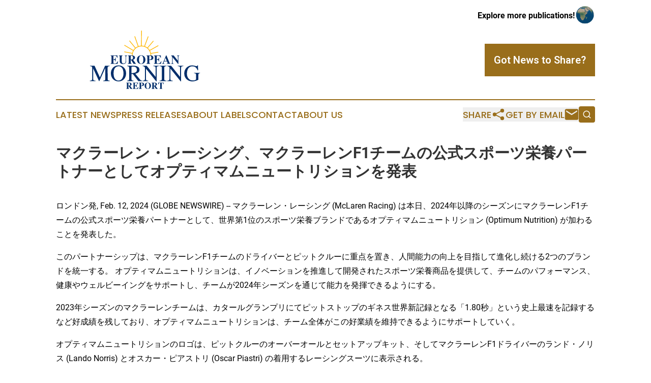

--- FILE ---
content_type: text/html;charset=utf-8
request_url: https://www.europeanmorning.com/article/687957013-f1
body_size: 9613
content:
<!DOCTYPE html>
<html lang="en">
<head>
  <title>マクラーレン・レーシング、マクラーレンF1チームの公式スポーツ栄養パートナーとしてオプティマムニュートリションを発表 | European Morning Report</title>
  <meta charset="utf-8">
  <meta name="viewport" content="width=device-width, initial-scale=1">
    <meta name="description" content="European Morning Report is an online news publication focusing on the Europe: Your daily news update on Europe">
    <link rel="icon" href="https://cdn.newsmatics.com/agp/sites/europeanmorning-favicon-1.png" type="image/png">
  <meta name="csrf-token" content="ApiU5XkKuhXdefN2dlLeqvmhyOQjtnem5fC1Ug_H9XQ=">
  <meta name="csrf-param" content="authenticity_token">
  <link href="/css/styles.min.css?v1d0b8e25eaccc1ca72b30a2f13195adabfa54991" rel="stylesheet" data-turbo-track="reload">
  <link rel="stylesheet" href="/plugins/vanilla-cookieconsent/cookieconsent.css?v1d0b8e25eaccc1ca72b30a2f13195adabfa54991">
  
<style type="text/css">
    :root {
        --color-primary-background: rgba(153, 110, 27, 0.1);
        --color-primary: #996e1b;
        --color-secondary: #002e69;
    }
</style>

  <script type="importmap">
    {
      "imports": {
          "adController": "/js/controllers/adController.js?v1d0b8e25eaccc1ca72b30a2f13195adabfa54991",
          "alertDialog": "/js/controllers/alertDialog.js?v1d0b8e25eaccc1ca72b30a2f13195adabfa54991",
          "articleListController": "/js/controllers/articleListController.js?v1d0b8e25eaccc1ca72b30a2f13195adabfa54991",
          "dialog": "/js/controllers/dialog.js?v1d0b8e25eaccc1ca72b30a2f13195adabfa54991",
          "flashMessage": "/js/controllers/flashMessage.js?v1d0b8e25eaccc1ca72b30a2f13195adabfa54991",
          "gptAdController": "/js/controllers/gptAdController.js?v1d0b8e25eaccc1ca72b30a2f13195adabfa54991",
          "hamburgerController": "/js/controllers/hamburgerController.js?v1d0b8e25eaccc1ca72b30a2f13195adabfa54991",
          "labelsDescription": "/js/controllers/labelsDescription.js?v1d0b8e25eaccc1ca72b30a2f13195adabfa54991",
          "searchController": "/js/controllers/searchController.js?v1d0b8e25eaccc1ca72b30a2f13195adabfa54991",
          "videoController": "/js/controllers/videoController.js?v1d0b8e25eaccc1ca72b30a2f13195adabfa54991",
          "navigationController": "/js/controllers/navigationController.js?v1d0b8e25eaccc1ca72b30a2f13195adabfa54991"          
      }
    }
  </script>
  <script>
      (function(w,d,s,l,i){w[l]=w[l]||[];w[l].push({'gtm.start':
      new Date().getTime(),event:'gtm.js'});var f=d.getElementsByTagName(s)[0],
      j=d.createElement(s),dl=l!='dataLayer'?'&l='+l:'';j.async=true;
      j.src='https://www.googletagmanager.com/gtm.js?id='+i+dl;
      f.parentNode.insertBefore(j,f);
      })(window,document,'script','dataLayer','GTM-KGCXW2X');
  </script>

  <script>
    window.dataLayer.push({
      'cookie_settings': 'delta'
    });
  </script>
</head>
<body class="df-5 is-subpage">
<noscript>
  <iframe src="https://www.googletagmanager.com/ns.html?id=GTM-KGCXW2X"
          height="0" width="0" style="display:none;visibility:hidden"></iframe>
</noscript>
<div class="layout">

  <!-- Top banner -->
  <div class="max-md:hidden w-full content universal-ribbon-inner flex justify-end items-center">
    <a href="https://www.affinitygrouppublishing.com/" target="_blank" class="brands">
      <span class="font-bold text-black">Explore more publications!</span>
      <div>
        <img src="/images/globe.png" height="40" width="40" class="icon-globe"/>
      </div>
    </a>
  </div>
  <header data-controller="hamburger">
  <div class="content">
    <div class="header-top">
      <div class="flex gap-2 masthead-container justify-between items-center">
        <div class="mr-4 logo-container">
          <a href="/">
              <img src="https://cdn.newsmatics.com/agp/sites/europeanmorning-logo-1.svg" alt="European Morning Report"
                class="max-md:!h-[60px] lg:!max-h-[115px]" height="5082"
                width="auto" />
          </a>
        </div>
        <button class="hamburger relative w-8 h-6">
          <span aria-hidden="true"
            class="block absolute h-[2px] w-9 bg-[--color-primary] transform transition duration-500 ease-in-out -translate-y-[15px]"></span>
          <span aria-hidden="true"
            class="block absolute h-[2px] w-7 bg-[--color-primary] transform transition duration-500 ease-in-out translate-x-[7px]"></span>
          <span aria-hidden="true"
            class="block absolute h-[2px] w-9 bg-[--color-primary] transform transition duration-500 ease-in-out translate-y-[15px]"></span>
        </button>
        <a href="/submit-news" class="max-md:hidden button button-upload-content button-primary w-fit">
          <span>Got News to Share?</span>
        </a>
      </div>
      <!--  Screen size line  -->
      <div class="absolute bottom-0 -ml-[20px] w-screen h-[1px] bg-[--color-primary] z-50 md:hidden">
      </div>
    </div>
    <!-- Navigation bar -->
    <div class="navigation is-hidden-on-mobile" id="main-navigation">
      <div class="w-full md:hidden">
        <div data-controller="search" class="relative w-full">
  <div data-search-target="form" class="relative active">
    <form data-action="submit->search#performSearch" class="search-form">
      <input type="text" name="query" placeholder="Search..." data-search-target="input" class="search-input md:hidden" />
      <button type="button" data-action="click->search#toggle" data-search-target="icon" class="button-search">
        <img height="18" width="18" src="/images/search.svg" />
      </button>
    </form>
  </div>
</div>

      </div>
      <nav class="navigation-part">
          <a href="/latest-news" class="nav-link">
            Latest News
          </a>
          <a href="/press-releases" class="nav-link">
            Press Releases
          </a>
          <a href="/about-labels" class="nav-link">
            About Labels
          </a>
          <a href="/contact" class="nav-link">
            Contact
          </a>
          <a href="/about" class="nav-link">
            About Us
          </a>
      </nav>
      <div class="w-full md:w-auto md:justify-end">
        <div data-controller="navigation" class="header-actions hidden">
  <button class="nav-link flex gap-1 items-center" onclick="window.ShareDialog.openDialog()">
    <span data-navigation-target="text">
      Share
    </span>
    <span class="icon-share"></span>
  </button>
  <button onclick="window.AlertDialog.openDialog()" class="nav-link nav-link-email flex items-center gap-1.5">
    <span data-navigation-target="text">
      Get by Email
    </span>
    <span class="icon-mail"></span>
  </button>
  <div class="max-md:hidden">
    <div data-controller="search" class="relative w-full">
  <div data-search-target="form" class="relative active">
    <form data-action="submit->search#performSearch" class="search-form">
      <input type="text" name="query" placeholder="Search..." data-search-target="input" class="search-input md:hidden" />
      <button type="button" data-action="click->search#toggle" data-search-target="icon" class="button-search">
        <img height="18" width="18" src="/images/search.svg" />
      </button>
    </form>
  </div>
</div>

  </div>
</div>

      </div>
      <a href="/submit-news" class="md:hidden uppercase button button-upload-content button-primary w-fit">
        <span>Got News to Share?</span>
      </a>
      <a href="https://www.affinitygrouppublishing.com/" target="_blank" class="nav-link-agp">
        Explore more publications!
        <img src="/images/globe.png" height="35" width="35" />
      </a>
    </div>
  </div>
</header>

  <div id="main-content" class="content">
    <div id="flash-message"></div>
    <h1>マクラーレン・レーシング、マクラーレンF1チームの公式スポーツ栄養パートナーとしてオプティマムニュートリションを発表</h1>
<div class="press-release">
  
      <p>&#x30ED;&#x30F3;&#x30C9;&#x30F3;&#x767A;, Feb.  12, 2024  (GLOBE NEWSWIRE) -- &#x30DE;&#x30AF;&#x30E9;&#x30FC;&#x30EC;&#x30F3;&#x30FB;&#x30EC;&#x30FC;&#x30B7;&#x30F3;&#x30B0; (McLaren Racing) &#x306F;&#x672C;&#x65E5;&#x3001;2024&#x5E74;&#x4EE5;&#x964D;&#x306E;&#x30B7;&#x30FC;&#x30BA;&#x30F3;&#x306B;&#x30DE;&#x30AF;&#x30E9;&#x30FC;&#x30EC;&#x30F3;F1&#x30C1;&#x30FC;&#x30E0;&#x306E;&#x516C;&#x5F0F;&#x30B9;&#x30DD;&#x30FC;&#x30C4;&#x6804;&#x990A;&#x30D1;&#x30FC;&#x30C8;&#x30CA;&#x30FC;&#x3068;&#x3057;&#x3066;&#x3001;&#x4E16;&#x754C;&#x7B2C;1&#x4F4D;&#x306E;&#x30B9;&#x30DD;&#x30FC;&#x30C4;&#x6804;&#x990A;&#x30D6;&#x30E9;&#x30F3;&#x30C9;&#x3067;&#x3042;&#x308B;&#x30AA;&#x30D7;&#x30C6;&#x30A3;&#x30DE;&#x30E0;&#x30CB;&#x30E5;&#x30FC;&#x30C8;&#x30EA;&#x30B7;&#x30E7;&#x30F3; (Optimum Nutrition) &#x304C;&#x52A0;&#x308F;&#x308B;&#x3053;&#x3068;&#x3092;&#x767A;&#x8868;&#x3057;&#x305F;&#x3002;<br></p>  <p>&#x3053;&#x306E;&#x30D1;&#x30FC;&#x30C8;&#x30CA;&#x30FC;&#x30B7;&#x30C3;&#x30D7;&#x306F;&#x3001;&#x30DE;&#x30AF;&#x30E9;&#x30FC;&#x30EC;&#x30F3;F1&#x30C1;&#x30FC;&#x30E0;&#x306E;&#x30C9;&#x30E9;&#x30A4;&#x30D0;&#x30FC;&#x3068;&#x30D4;&#x30C3;&#x30C8;&#x30AF;&#x30EB;&#x30FC;&#x306B;&#x91CD;&#x70B9;&#x3092;&#x7F6E;&#x304D;&#x3001;&#x4EBA;&#x9593;&#x80FD;&#x529B;&#x306E;&#x5411;&#x4E0A;&#x3092;&#x76EE;&#x6307;&#x3057;&#x3066;&#x9032;&#x5316;&#x3057;&#x7D9A;&#x3051;&#x308B;2&#x3064;&#x306E;&#x30D6;&#x30E9;&#x30F3;&#x30C9;&#x3092;&#x7D71;&#x4E00;&#x3059;&#x308B;&#x3002; &#x30AA;&#x30D7;&#x30C6;&#x30A3;&#x30DE;&#x30E0;&#x30CB;&#x30E5;&#x30FC;&#x30C8;&#x30EA;&#x30B7;&#x30E7;&#x30F3;&#x306F;&#x3001;&#x30A4;&#x30CE;&#x30D9;&#x30FC;&#x30B7;&#x30E7;&#x30F3;&#x3092;&#x63A8;&#x9032;&#x3057;&#x3066;&#x958B;&#x767A;&#x3055;&#x308C;&#x305F;&#x30B9;&#x30DD;&#x30FC;&#x30C4;&#x6804;&#x990A;&#x5546;&#x54C1;&#x3092;&#x63D0;&#x4F9B;&#x3057;&#x3066;&#x3001;&#x30C1;&#x30FC;&#x30E0;&#x306E;&#x30D1;&#x30D5;&#x30A9;&#x30FC;&#x30DE;&#x30F3;&#x30B9;&#x3001;&#x5065;&#x5EB7;&#x3084;&#x30A6;&#x30A7;&#x30EB;&#x30D3;&#x30FC;&#x30A4;&#x30F3;&#x30B0;&#x3092;&#x30B5;&#x30DD;&#x30FC;&#x30C8;&#x3057;&#x3001;&#x30C1;&#x30FC;&#x30E0;&#x304C;2024&#x5E74;&#x30B7;&#x30FC;&#x30BA;&#x30F3;&#x3092;&#x901A;&#x3058;&#x3066;&#x80FD;&#x529B;&#x3092;&#x767A;&#x63EE;&#x3067;&#x304D;&#x308B;&#x3088;&#x3046;&#x306B;&#x3059;&#x308B;&#x3002;</p>  <p>2023&#x5E74;&#x30B7;&#x30FC;&#x30BA;&#x30F3;&#x306E;&#x30DE;&#x30AF;&#x30E9;&#x30FC;&#x30EC;&#x30F3;&#x30C1;&#x30FC;&#x30E0;&#x306F;&#x3001;&#x30AB;&#x30BF;&#x30FC;&#x30EB;&#x30B0;&#x30E9;&#x30F3;&#x30D7;&#x30EA;&#x306B;&#x3066;&#x30D4;&#x30C3;&#x30C8;&#x30B9;&#x30C8;&#x30C3;&#x30D7;&#x306E;&#x30AE;&#x30CD;&#x30B9;&#x4E16;&#x754C;&#x65B0;&#x8A18;&#x9332;&#x3068;&#x306A;&#x308B;&#x300C;1.80&#x79D2;&#x300D;&#x3068;&#x3044;&#x3046;&#x53F2;&#x4E0A;&#x6700;&#x901F;&#x3092;&#x8A18;&#x9332;&#x3059;&#x308B;&#x306A;&#x3069;&#x597D;&#x6210;&#x7E3E;&#x3092;&#x6B8B;&#x3057;&#x3066;&#x304A;&#x308A;&#x3001;&#x30AA;&#x30D7;&#x30C6;&#x30A3;&#x30DE;&#x30E0;&#x30CB;&#x30E5;&#x30FC;&#x30C8;&#x30EA;&#x30B7;&#x30E7;&#x30F3;&#x306F;&#x3001;&#x30C1;&#x30FC;&#x30E0;&#x5168;&#x4F53;&#x304C;&#x3053;&#x306E;&#x597D;&#x696D;&#x7E3E;&#x3092;&#x7DAD;&#x6301;&#x3067;&#x304D;&#x308B;&#x3088;&#x3046;&#x306B;&#x30B5;&#x30DD;&#x30FC;&#x30C8;&#x3057;&#x3066;&#x3044;&#x304F;&#x3002;</p>  <p>&#x30AA;&#x30D7;&#x30C6;&#x30A3;&#x30DE;&#x30E0;&#x30CB;&#x30E5;&#x30FC;&#x30C8;&#x30EA;&#x30B7;&#x30E7;&#x30F3;&#x306E;&#x30ED;&#x30B4;&#x306F;&#x3001;&#x30D4;&#x30C3;&#x30C8;&#x30AF;&#x30EB;&#x30FC;&#x306E;&#x30AA;&#x30FC;&#x30D0;&#x30FC;&#x30AA;&#x30FC;&#x30EB;&#x3068;&#x30BB;&#x30C3;&#x30C8;&#x30A2;&#x30C3;&#x30D7;&#x30AD;&#x30C3;&#x30C8;&#x3001;&#x305D;&#x3057;&#x3066;&#x30DE;&#x30AF;&#x30E9;&#x30FC;&#x30EC;&#x30F3;F1&#x30C9;&#x30E9;&#x30A4;&#x30D0;&#x30FC;&#x306E;&#x30E9;&#x30F3;&#x30C9;&#x30FB;&#x30CE;&#x30EA;&#x30B9; (Lando Norris) &#x3068;&#x30AA;&#x30B9;&#x30AB;&#x30FC;&#x30FB;&#x30D4;&#x30A2;&#x30B9;&#x30C8;&#x30EA; (Oscar Piastri) &#x306E;&#x7740;&#x7528;&#x3059;&#x308B;&#x30EC;&#x30FC;&#x30B7;&#x30F3;&#x30B0;&#x30B9;&#x30FC;&#x30C4;&#x306B;&#x8868;&#x793A;&#x3055;&#x308C;&#x308B;&#x3002;</p>  <p><strong>&#x30DE;&#x30AF;&#x30E9;&#x30FC;&#x30EC;&#x30F3;&#x30FB;&#x30EC;&#x30FC;&#x30B7;&#x30F3;&#x30B0;&#x3067;&#x30D1;&#x30FC;&#x30C8;&#x30CA;&#x30FC;&#x30B7;&#x30C3;&#x30D7;&amp;&#x30A2;&#x30AF;&#x30BB;&#x30E9;&#x30EC;&#x30FC;&#x30BF;&#x30FC;&#x62C5;&#x5F53;&#x30A8;&#x30B0;&#x30BC;&#x30AF;&#x30C6;&#x30A3;&#x30D6;&#x30C7;&#x30A3;&#x30EC;&#x30AF;&#x30BF;&#x30FC;&#x3092;&#x52D9;&#x3081;&#x308B;&#x30DE;&#x30C3;&#x30C8;&#x30FB;&#x30C7;&#x30CB;&#x30F3;&#x30C8;&#x30F3; </strong><strong>(Matt Dennington)</strong><strong> &#x306F;&#x3001;</strong></p>  <p>&#x300C;&#x30C1;&#x30FC;&#x30E0;&#x306B;&#x30AA;&#x30D7;&#x30C6;&#x30A3;&#x30DE;&#x30E0;&#x30CB;&#x30E5;&#x30FC;&#x30C8;&#x30EA;&#x30B7;&#x30E7;&#x30F3;&#x3092;&#x8FCE;&#x3048;&#x308B;&#x3053;&#x3068;&#x304C;&#x3067;&#x304D;&#x3066;&#x5B09;&#x3057;&#x304F;&#x601D;&#x3044;&#x307E;&#x3059;&#x3002; &#x79C1;&#x305F;&#x3061;&#x306E;&#x696D;&#x754C;&#x306F;&#x30CF;&#x30A4;&#x30D1;&#x30D5;&#x30A9;&#x30FC;&#x30DE;&#x30F3;&#x30B9;&#x74B0;&#x5883;&#x3067;&#x3042;&#x308A;&#x3001;&#x4EBA;&#x6750;&#x306F;&#x6700;&#x3082;&#x91CD;&#x8981;&#x306A;&#x8CC7;&#x7523;&#x3067;&#x3042;&#x308B;&#x3053;&#x3068;&#x304B;&#x3089;&#x3001;&#x30AA;&#x30D7;&#x30C6;&#x30A3;&#x30DE;&#x30E0;&#x30CB;&#x30E5;&#x30FC;&#x30C8;&#x30EA;&#x30B7;&#x30E7;&#x30F3;&#x304C;&#x3042;&#x3089;&#x3086;&#x308B;&#x6D3B;&#x52D5;&#x3067;&#x6539;&#x5584;&#x3068;&#x5353;&#x8D8A;&#x6027;&#x3092;&#x76EE;&#x6307;&#x3059;&#x79C1;&#x305F;&#x3061;&#x306E;&#x7D99;&#x7D9A;&#x7684;&#x306A;&#x52AA;&#x529B;&#x3092;&#x30B5;&#x30DD;&#x30FC;&#x30C8;&#x3057;&#x3066;&#x304F;&#x308C;&#x308B;&#x3053;&#x3068;&#x306F;&#x7D20;&#x6674;&#x3089;&#x3057;&#x3044;&#x3053;&#x3068;&#x3067;&#x3059;&#x300D;&#x3068;&#x8FF0;&#x3079;&#x3066;&#x3044;&#x308B;&#x3002;</p>  <p><strong>&#x30B0;&#x30E9;&#x30F3;&#x30D3;&#x30A2;&#x30D1;&#x30D5;&#x30A9;&#x30FC;&#x30DE;&#x30F3;&#x30B9;&#x30CB;&#x30E5;&#x30FC;&#x30C8;&#x30EA;&#x30B7;&#x30E7;&#x30F3; </strong><strong>(Glanbia Performance Nutrition, GPN)</strong><strong> &#x306E;&#x30B0;&#x30ED;&#x30FC;&#x30D0;&#x30EB;&#x30C1;&#x30FC;&#x30D5;&#x30D6;&#x30E9;&#x30F3;&#x30C9;&#x30AA;&#x30D5;&#x30A3;&#x30B5;&#x30FC;&#x3092;&#x52D9;&#x3081;&#x308B;&#x30B3;&#x30EA;&#x30F3;&#x30FB;&#x30A6;&#x30A7;&#x30B9;&#x30C8;&#x30B3;&#x30C3;&#x30C8;&#x30FB;&#x30D4;&#x30C3;&#x30C8; </strong><strong>(Colin Westcott-Pitt)</strong><strong> &#x306F;&#x3001;</strong><br><br>&#x300C;&#x30AA;&#x30D7;&#x30C6;&#x30A3;&#x30DE;&#x30E0;&#x30CB;&#x30E5;&#x30FC;&#x30C8;&#x30EA;&#x30B7;&#x30E7;&#x30F3;&#x306F;35&#x5E74;&#x9593;&#x306B;&#x308F;&#x305F;&#x308A;&#x3042;&#x3089;&#x3086;&#x308B;&#x7A2E;&#x985E;&#x306E;&#x30B9;&#x30DD;&#x30FC;&#x30C4;&#x306E;&#x30A2;&#x30B9;&#x30EA;&#x30FC;&#x30C8;&#x305F;&#x3061;&#x304B;&#x3089;&#x4FE1;&#x983C;&#x3055;&#x308C;&#x3066;&#x304D;&#x307E;&#x3057;&#x305F;&#x304C;&#x3001;&#x3053;&#x306E;&#x305F;&#x3073;&#x3001;&#x516C;&#x5F0F;&#x30B9;&#x30DD;&#x30FC;&#x30C4;&#x6804;&#x990A;&#x30D1;&#x30FC;&#x30C8;&#x30CA;&#x30FC;&#x3068;&#x3057;&#x3066;&#x30DE;&#x30AF;&#x30E9;&#x30FC;&#x30EC;&#x30F3;&#x30FB;&#x30EC;&#x30FC;&#x30B7;&#x30F3;&#x30B0;&#x306B;&#x53C2;&#x52A0;&#x3067;&#x304D;&#x308B;&#x3053;&#x3068;&#x3092;&#x8A87;&#x308A;&#x306B;&#x601D;&#x3044;&#x307E;&#x3059;&#x3002; &#x30DE;&#x30AF;&#x30E9;&#x30FC;&#x30EC;&#x30F3;&#x3068;&#x30AA;&#x30D7;&#x30C6;&#x30A3;&#x30DE;&#x30E0;&#x30CB;&#x30E5;&#x30FC;&#x30C8;&#x30EA;&#x30B7;&#x30E7;&#x30F3;&#x306F;&#x5171;&#x306B;&#x4EBA;&#x9593;&#x80FD;&#x529B;&#x3092;&#x6700;&#x9AD8;&#x30EC;&#x30D9;&#x30EB;&#x306B;&#x5F15;&#x304D;&#x4E0A;&#x3052;&#x308B;&#x3053;&#x3068;&#x3092;&#x76EE;&#x6307;&#x3057;&#x3001;&#x4ECA;&#x5F8C;&#x306E;F1&#x30B7;&#x30FC;&#x30BA;&#x30F3;&#x3067;&#x5354;&#x529B;&#x3067;&#x304D;&#x308B;&#x3053;&#x3068;&#x3092;&#x697D;&#x3057;&#x307F;&#x306B;&#x3057;&#x3066;&#x3044;&#x307E;&#x3059;&#x300D;&#x3068;&#x8FF0;&#x3079;&#x3066;&#x3044;&#x308B;&#x3002;</p>  <p><strong>&#x4EE5;&#x4E0A;</strong></p>  <p><strong>&#x8A73;&#x7D30;&#x306F;&#x3001;&#x4EE5;&#x4E0B;&#x306B;&#x554F;&#x3044;&#x5408;&#x308F;&#x3055;&#x308C;&#x305F;&#x3044;&#x3002;</strong></p>  <ul type="disc"><li style="margin-top:5pt; margin-bottom:5pt;">&#x30DE;&#x30AF;&#x30E9;&#x30FC;&#x30EC;&#x30F3;&#x30FB;&#x30EC;&#x30FC;&#x30B7;&#x30F3;&#x30B0;&#x3001;&#x30B3;&#x30DF;&#x30E5;&#x30CB;&#x30B1;&#x30FC;&#x30B7;&#x30E7;&#x30F3;&#x30A8;&#x30B0;&#x30BC;&#x30AF;&#x30C6;&#x30A3;&#x30D6;&#x3001;&#x30D5;&#x30E9;&#x30F3;&#x30FB;&#x30AD;&#x30E3;&#x30F3;&#x30D9;&#x30EB; (Fran Campbell)<br><br>
</li></ul>  <p>fran.campbell@mclaren.com / +44 (0) 7442 692 253</p>  <ul type="disc"><li style="margin-top:5pt; margin-bottom:5pt;">PHA&#x30B0;&#x30EB;&#x30FC;&#x30D7; (The PHA Group) / &#x30AA;&#x30D7;&#x30C6;&#x30A3;&#x30DE;&#x30E0;&#x30CB;&#x30E5;&#x30FC;&#x30C8;&#x30EA;&#x30B7;&#x30E7;&#x30F3;&#x3001;&#x30A2;&#x30AB;&#x30A6;&#x30F3;&#x30C8;&#x30C7;&#x30A3;&#x30EC;&#x30AF;&#x30BF;&#x30FC; (&#x30B9;&#x30DD;&#x30FC;&#x30C4;)&#x3001;&#x30C0;&#x30CB;&#x30A8;&#x30EB;&#x30FB;&#x30D5;&#x30A1;&#x30F3;&#x30B9;&#x30C8;&#x30F3; (Daniel Funston)<br><br>
</li></ul>  <p>optimumnutrition@thephagroup.com / +44 (0) 7864 506 541</p>  <p><strong>&#x30DE;&#x30AF;&#x30E9;&#x30FC;&#x30EC;&#x30F3;&#x30FB;&#x30EC;&#x30FC;&#x30B7;&#x30F3;&#x30B0; (</strong><strong>McLaren Racing</strong><strong>) &#x306B;&#x3064;&#x3044;&#x3066;</strong></p>  <p>&#x30DE;&#x30AF;&#x30E9;&#x30FC;&#x30EC;&#x30F3;&#x30FB;&#x30EC;&#x30FC;&#x30B7;&#x30F3;&#x30B0;&#x306F;1963&#x5E74;&#x306B;&#x30EC;&#x30FC;&#x30B9;&#x30C9;&#x30E9;&#x30A4;&#x30D0;&#x30FC;&#x3001;&#x30D6;&#x30EB;&#x30FC;&#x30B9;&#x30FB;&#x30DE;&#x30AF;&#x30E9;&#x30FC;&#x30EC;&#x30F3; (Bruce McLaren) &#x306B;&#x3088;&#x308A;&#x8A2D;&#x7ACB;&#x3055;&#x308C;&#x305F;&#x3002; &#x30C1;&#x30FC;&#x30E0;&#x306F;1966&#x5E74;&#x306E;F1&#x30EC;&#x30FC;&#x30B9;&#x306B;&#x521D;&#x53C2;&#x6226;&#x3057;&#x305F;&#x3002; &#x3053;&#x308C;&#x4EE5;&#x964D;&#x3001;&#x30DE;&#x30AF;&#x30E9;&#x30FC;&#x30EC;&#x30F3;&#x306F;F1&#x4E16;&#x754C;&#x9078;&#x624B;&#x6A29;&#x306B;20&#x56DE;&#x3001;F1&#x30B0;&#x30E9;&#x30F3;&#x30D7;&#x30EA;183&#x56DE;&#x3001;&#x30A4;&#x30F3;&#x30C7;&#x30A3;&#x30A2;&#x30CA;&#x30DD;&#x30EA;&#x30B9;500&#x306B;3&#x56DE;&#x512A;&#x52DD;&#x3057;&#x3066;&#x3044;&#x308B;&#x307B;&#x304B;&#x3001;&#x521D;&#x3081;&#x3066;&#x53C2;&#x6226;&#x3057;&#x305F;&#x30EB;&#x30FB;&#x30DE;&#x30F3;24&#x6642;&#x9593;&#x30EC;&#x30FC;&#x30B9;&#x3067;&#x3082;&#x512A;&#x52DD;&#x3057;&#x305F;&#x3002;</p>  <p>&#x30DE;&#x30AF;&#x30E9;&#x30FC;&#x30EC;&#x30F3;&#x30FB;&#x30EC;&#x30FC;&#x30B7;&#x30F3;&#x30B0;&#x306F;5&#x3064;&#x306E;&#x30EC;&#x30FC;&#x30B9;&#x30B7;&#x30EA;&#x30FC;&#x30BA;&#x306B;&#x53C2;&#x6226;&#x3057;&#x3066;&#x3044;&#x308B;&#x3002; FIA F1&#x4E16;&#x754C;&#x9078;&#x624B;&#x6A29;&#x306B;&#x306F;&#x30DE;&#x30AF;&#x30E9;&#x30FC;&#x30EC;&#x30F3;F1&#x30C9;&#x30E9;&#x30A4;&#x30D0;&#x30FC;&#x306E;&#x30E9;&#x30F3;&#x30C9;&#x30FB;&#x30CE;&#x30EA;&#x30B9;&#x3068;&#x30AA;&#x30B9;&#x30AB;&#x30FC;&#x30FB;&#x30D4;&#x30A2;&#x30B9;&#x30C8;&#x30EA;&#x304C;&#x53C2;&#x6226;&#x3057;&#x3066;&#x3044;&#x308B;&#x307B;&#x304B;&#x3001;NTT&#x30A4;&#x30F3;&#x30C7;&#x30A3;&#x30AB;&#x30FC;&#x30FB;&#x30B7;&#x30EA;&#x30FC;&#x30BA;&#x306B;&#x306F;&#x30A2;&#x30ED;&#x30FC;&#x30FB;&#x30DE;&#x30AF;&#x30E9;&#x30FC;&#x30EC;&#x30F3;&#x306E;&#x30C9;&#x30E9;&#x30A4;&#x30D0;&#x30FC;&#x306E;&#x30D1;&#x30C8;&#x30FB;&#x30AA;&#x30EF;&#x30FC;&#x30C9; (Pato O'Ward)&#x3001;&#x30A2;&#x30EC;&#x30AF;&#x30B5;&#x30F3;&#x30C0;&#x30FC;&#x30FB;&#x30ED;&#x30C3;&#x30B7; (Alexander Rossi)&#x3001;&#x30C7;&#x30A4;&#x30D3;&#x30C3;&#x30C9;&#x30FB;&#x30DE;&#x30EB;&#x30AB;&#x30B9; (David Malukas)&#x3001;ABB FIA&#x30D5;&#x30A9;&#x30FC;&#x30DF;&#x30E5;&#x30E9;E&#x4E16;&#x754C;&#x9078;&#x624B;&#x6A29;&#x306B;&#x306F;NEOM&#x30DE;&#x30AF;&#x30E9;&#x30FC;&#x30EC;&#x30F3;&#x30D5;&#x30A9;&#x30FC;&#x30DF;&#x30E5;&#x30E9;E&#x30C1;&#x30FC;&#x30E0;&#x30C9;&#x30E9;&#x30A4;&#x30D0;&#x30FC;&#x306E;&#x30B8;&#x30A7;&#x30A4;&#x30AF;&#x30FB;&#x30D2;&#x30E5;&#x30FC;&#x30BA; (Jake Hughes) &#x3068;&#x30B5;&#x30E0;&#x30FB;&#x30D0;&#x30FC;&#x30C9; (Sam Bird)&#x3001;&#x30A8;&#x30AF;&#x30B9;&#x30C8;&#x30EA;&#x30FC;&#x30E0;E&#x9078;&#x624B;&#x6A29;&#x306B;&#x306F;NEOM&#x30DE;&#x30AF;&#x30E9;&#x30FC;&#x30EC;&#x30F3;&#x30FB;&#x30A8;&#x30AF;&#x30B9;&#x30C8;&#x30EA;&#x30FC;&#x30E0;E&#x30C1;&#x30FC;&#x30E0;&#x304C;&#x53C2;&#x6226;&#x3057;&#x3066;&#x3044;&#x308B;&#x3002; &#x307E;&#x305F;&#x3001;&#x30DE;&#x30AF;&#x30E9;&#x30FC;&#x30EC;&#x30F3;&#x30FB;&#x30B7;&#x30E3;&#x30C9;&#x30A6;&#x3068;&#x3057;&#x3066;F1&#x30B7;&#x30DF;&#x30E5;&#x30EC;&#x30FC;&#x30B7;&#x30E7;&#x30F3;&#x30EC;&#x30FC;&#x30B9; (Sim Racing) &#x4E16;&#x754C;&#x9078;&#x624B;&#x6A29;&#x306B;&#x3082;&#x53C2;&#x6226;&#x3057;&#x3001;2022&#x5E74;&#x306E;&#x30B3;&#x30F3;&#x30B9;&#x30C8;&#x30E9;&#x30AF;&#x30BF;&#x30FC;&#x30BA;&#x9078;&#x624B;&#x6A29;&#x3068;&#x30C9;&#x30E9;&#x30A4;&#x30D0;&#x30FC;&#x30BA;&#x9078;&#x624B;&#x6A29;&#x3067;&#x512A;&#x52DD;&#x3057;&#x3066;&#x3044;&#x308B;&#x3002;</p>  <p>&#x30DE;&#x30AF;&#x30E9;&#x30FC;&#x30EC;&#x30F3;&#x306F;&#x3001;&#x30B9;&#x30DD;&#x30FC;&#x30C4;&#x5206;&#x91CE;&#x306B;&#x304A;&#x3051;&#x308B;&#x30B5;&#x30B9;&#x30C6;&#x30CA;&#x30D3;&#x30EA;&#x30C6;&#x30A3;&#x306E;&#x30C1;&#x30E3;&#x30F3;&#x30D4;&#x30AA;&#x30F3;&#x3067;&#x3042;&#x308A;&#x3001;&#x56FD;&#x9023;&#x306E;&#x300C;&#x30B9;&#x30DD;&#x30FC;&#x30C4;&#x3092;&#x901A;&#x3058;&#x305F;&#x6C17;&#x5019;&#x884C;&#x52D5;&#x30A4;&#x30CB;&#x30B7;&#x30A2;&#x30C6;&#x30A3;&#x30D6;&#x300D;&#x306B;&#x7F72;&#x540D;&#x3057;&#x3066;&#x3044;&#x308B;&#x3002; <a href="https://www.globenewswire.com/Tracker?data=WDWHP4BvoU_uAksmt_qqfKe09JaxTwz7BAnbbhTe1T4USIH5JANw-ExgF2hM1sPt9EbMmUyfQ4uX2yb-fi2EB074yULH0WCZlN2m96jGXWD4PuRWjVYHQRejvRxtzodTR-m4NviQ6whCSGsFMBHIwHL3H-XHveS7PN-f1eyCdTpBpoOwt8ItkO6p_z2tojiX" rel="nofollow" target="_blank"><u>2040</u><u>&#x5E74;&#x307E;&#x3067;&#x306B;&#x30CD;&#x30C3;&#x30C8;&#x30BC;&#x30ED;&#x3092;&#x9054;&#x6210;&#x3059;&#x308B;&#x305F;&#x3081;&#x306E;&#x53D6;&#x308A;&#x7D44;&#x307F;</u></a>&#x3092;&#x5B9F;&#x8DF5;&#x3059;&#x308B;&#x3068;&#x540C;&#x6642;&#x306B;&#x3001;&#x30E2;&#x30FC;&#x30BF;&#x30FC;&#x30B9;&#x30DD;&#x30FC;&#x30C4;&#x696D;&#x754C;&#x306B;&#x304A;&#x3051;&#x308B;&#x30C0;&#x30A4;&#x30D0;&#x30FC;&#x30B7;&#x30C6;&#x30A3;&#x3068;&#x30A4;&#x30F3;&#x30AF;&#x30EB;&#x30FC;&#x30B7;&#x30D6;&#x6587;&#x5316;&#x3092;&#x80B2;&#x6210;&#x3057;&#x3066;&#x3044;&#x308B;&#x3002;</p>  <p><a href="https://www.globenewswire.com/Tracker?data=7CFlYbksMktkD4EX6vpwJujBOABAi4W5u6VWwkdOEB8b0ZfuEnWKqipD27H9mDA7AEraz1-QGZJpodrTcLNJwBN8gdGNXpVEoKf6vbscu7KbGIa2xlSTR81SLfmfygJpnuhUIpZKyCeEhB4Uv29WcLmtxvY2CqnXI7htDq6vLZs=" rel="nofollow" target="_blank"><u>&#x30DE;&#x30AF;&#x30E9;&#x30FC;&#x30EC;&#x30F3;&#x30FB;&#x30EC;&#x30FC;&#x30B7;&#x30F3;&#x30B0; &#xFF0D; &#x516C;&#x5F0F;&#x30A6;&#x30A7;&#x30D6;&#x30B5;&#x30A4;&#x30C8;</u></a></p>  <p><strong>&#x30AA;&#x30D7;&#x30C6;&#x30A3;&#x30DE;&#x30E0;&#x30CB;&#x30E5;&#x30FC;&#x30C8;&#x30EA;&#x30B7;&#x30E7;&#x30F3; (</strong><strong>Optimum Nutrition</strong><strong>) &#x306B;&#x3064;&#x3044;&#x3066;</strong></p>  <p>&#x30B0;&#x30E9;&#x30F3;&#x30D3;&#x30A2;&#x30D1;&#x30D5;&#x30A9;&#x30FC;&#x30DE;&#x30F3;&#x30B9;&#x30CB;&#x30E5;&#x30FC;&#x30C8;&#x30EA;&#x30B7;&#x30E7;&#x30F3; (GPN) &#x30B0;&#x30EB;&#x30FC;&#x30D7;&#x306E;&#x4E00;&#x54E1;&#x3067;&#x3042;&#x308B;&#x30AA;&#x30D7;&#x30C6;&#x30A3;&#x30DE;&#x30E0;&#x30CB;&#x30E5;&#x30FC;&#x30C8;&#x30EA;&#x30B7;&#x30E7;&#x30F3;&#x306F;&#x3001;&#x4E16;&#x754C;&#x7B2C;1&#x4F4D;&#x306E;&#x30B9;&#x30DD;&#x30FC;&#x30C4;&#x6804;&#x990A;&#x30D6;&#x30E9;&#x30F3;&#x30C9;*&#x3068;&#x3057;&#x3066;&#x3001;&#x30D7;&#x30ED;&#x30C6;&#x30A4;&#x30F3;&#x30D1;&#x30A6;&#x30C0;&#x30FC;&#x3001;&#x30A8;&#x30CD;&#x30EB;&#x30AE;&#x30FC;&#x88FD;&#x54C1;&#x3001;&#x3059;&#x3050;&#x306B;&#x98DF;&#x3079;&#x3089;&#x308C;&#x308B;&#x30D7;&#x30ED;&#x30C6;&#x30A4;&#x30F3;&#x30D0;&#x30FC;&#x306A;&#x3069;&#x3001;&#x30A2;&#x30AF;&#x30C6;&#x30A3;&#x30D6;&#x3067;&#x5065;&#x5EB7;&#x7684;&#x306A;&#x30E9;&#x30A4;&#x30D5;&#x30B9;&#x30BF;&#x30A4;&#x30EB;&#x3092;&#x30B5;&#x30DD;&#x30FC;&#x30C8;&#x3059;&#x308B;&#x591A;&#x7A2E;&#x591A;&#x69D8;&#x306A;&#x9AD8;&#x54C1;&#x8CEA;&#x306E;&#x6804;&#x990A;&#x98DF;&#x54C1;&#x304A;&#x3088;&#x3073;&#x88DC;&#x52A9;&#x98DF;&#x54C1;&#x3092;&#x88FD;&#x9020;&#x3057;&#x3066;&#x3044;&#x308B;&#x3002; 35&#x5E74;&#x4EE5;&#x4E0A;&#x306B;&#x308F;&#x305F;&#x308A;&#x3001;&#x30AA;&#x30D7;&#x30C6;&#x30A3;&#x30DE;&#x30E0;&#x30CB;&#x30E5;&#x30FC;&#x30C8;&#x30EA;&#x30B7;&#x30E7;&#x30F3;&#x306F;&#x4FE1;&#x983C;&#x6027;&#x306E;&#x9AD8;&#x3044;&#x5546;&#x54C1;&#x306B;&#x5BFE;&#x3059;&#x308B;&#x57FA;&#x6E96;&#x3092;&#x5B9A;&#x3081;&#x3001;&#x4E16;&#x754C;&#x3067;&#x6700;&#x3082;&#x4FE1;&#x983C;&#x3055;&#x308C;&#x8A55;&#x4FA1;&#x306E;&#x9AD8;&#x3044;&#x30D7;&#x30ED;&#x30C6;&#x30A4;&#x30F3;&#x30D1;&#x30A6;&#x30C0;&#x30FC;&#x3067;&#x3042;&#x308B;&#x30AA;&#x30D7;&#x30C6;&#x30A3;&#x30DE;&#x30E0;&#x30CB;&#x30E5;&#x30FC;&#x30C8;&#x30EA;&#x30B7;&#x30E7;&#x30F3;&#x30FB;&#x30B4;&#x30FC;&#x30EB;&#x30C9;&#x30B9;&#x30BF;&#x30F3;&#x30C0;&#x30FC;&#x30C9;100%&#x30DB;&#x30A8;&#x30A4; (Whey&#x2122;) &#x3092;&#x88FD;&#x9020;&#x3057;&#x3066;&#x3044;&#x308B;&#x3053;&#x3068;&#x306B;&#x8A87;&#x308A;&#x3092;&#x6301;&#x3063;&#x3066;&#x3044;&#x308B;&#x3002; &#x30AA;&#x30D7;&#x30C6;&#x30A3;&#x30DE;&#x30E0;&#x30CB;&#x30E5;&#x30FC;&#x30C8;&#x30EA;&#x30B7;&#x30E7;&#x30F3;&#x306E;&#x5546;&#x54C1;&#x306F;&#x4E16;&#x754C;&#x4E2D;&#x306E;90&#x30F5;&#x56FD;&#x4EE5;&#x4E0A;&#x3067;&#x8CA9;&#x58F2;&#x3055;&#x308C;&#x3066;&#x3044;&#x308B;&#x3002; &#x8A73;&#x3057;&#x304F;&#x306F;&#x3001;<a href="https://www.globenewswire.com/Tracker?data=GHFeqa_7G61VLmU7GONVM5xk8eiilVvhTub4D-jlXme95ig_SbtMfHIwwxG-Svvt_dCVRk0cTgmSCpHvHWnMhb2cg-V_tcljCRlNvGzZeXK1vDpuvn2xNUIGQvyiNT4qze2VmeoRWxEhk-tVcz57bw==" rel="nofollow" target="_blank"><u>https://www.optimumnutrition.com/en-us</u></a>&#x3092;&#x53C2;&#x7167;&#x307E;&#x305F;&#x306F;&#x3001;<a href="https://www.globenewswire.com/Tracker?data=qftF-cgHFGdN3atjUx0xGqksB_Q4E4txl9rSazhEuUvYDASWb6a5swoPiSxTNUqh6GZBG1zM-aKUwdRe0aP2pKUqWN6tdyfaBltpJ8NjcCyB7_9aSeJvTZZvvN5LuhXo" rel="nofollow" target="_blank"><u>Instagram</u></a>&#x3001;<a href="https://www.globenewswire.com/Tracker?data=tKL3a2IYYlRiIVCCVxH9m0V6AlPpku3hRXzWOndODOHrov1-19aywe9bICqx2H1x3CPDJXmznEDX45LmknwlhdL1WV1F6iwA04UX74QiU6o=" rel="nofollow" target="_blank"><u>TikTok</u></a>&#x3001;<a href="https://www.globenewswire.com/Tracker?data=6PsBRdP9ncIqAtSEnBMvLehfuOrRnGU8SDr4wCuLsgB1G0o5l2N_P54-071Kh-HTnAVTX6jFVUdlEHQGQgfJAqewKbKTYFemFIT91V3QaNM=" rel="nofollow" target="_blank"><u>YouTube</u></a>&#x3067;&#x30D5;&#x30A9;&#x30ED;&#x30FC;&#x3055;&#x308C;&#x305F;&#x3044;&#x3002;</p>  <p>*<em>&#x60C5;&#x5831;&#x6E90;&#xFF1A;</em><em>Euromonitor International Limited; Consumer Health 2024 edition, Sports Nutrition category, % retail value share, 2023 data</em>.</p>  <p>&#x3053;&#x306E;&#x767A;&#x8868;&#x306B;&#x95A2;&#x3059;&#x308B;&#x5199;&#x771F;&#x306F;&#x3001;<a href="https://www.globenewswire.com/Tracker?data=[base64]" rel="nofollow" target="_blank"><u>http://www.globenewswire.com/NewsRoom/AttachmentNg/751060d3-0636-4356-8d80-5cbf7489d5b6</u></a>&#x3067;&#x95B2;&#x89A7;&#x3067;&#x304D;&#x308B;&#x3002;</p> <img class="__GNW8366DE3E__IMG" src="https://www.globenewswire.com/newsroom/ti?nf=MTAwMDkxMzIyNCM0MDE3NTYyMzAjNzAwMDE0NDQw"> <br><img src="https://ml-eu.globenewswire.com/media/YTFlYmE4NjYtZDBhNi00MDViLTk4NmEtYjAzZmVmM2Y1MzFmLTcwMDAxNDQ0MA==/tiny/Optimum-Nutrition.png" referrerpolicy="no-referrer-when-downgrade"><p><a href="https://www.globenewswire.com/NewsRoom/AttachmentNg/3a976cb2-a08d-4b48-8961-37691cca08e6" rel="nofollow"><img src="https://ml-eu.globenewswire.com/media/3a976cb2-a08d-4b48-8961-37691cca08e6/small/optimumnutrition-officialsportsnutrition-lockupmcl-ls-col-2x.png" border="0" width="150" height="112" alt="Primary Logo"></a></p>
<div style="padding:0px;width: 100%;">
<div style="clear:both"></div>
<div style="float: right;padding-left:20px">
<div><h5>Optimum Nutrition x McLaren Formula 1</h5></div>
<div> <a target="_blank" href="https://www.globenewswire.com/NewsRoom/AttachmentNg/751060d3-0636-4356-8d80-5cbf7489d5b6/ja" rel="nofollow"><img src="https://ml-eu.globenewswire.com/media/751060d3-0636-4356-8d80-5cbf7489d5b6/medium/optimum-nutrition-x-mclaren-formula-1.jpg"> </a>
</div>
<p></p>
<div> <h5>McLaren Racing today announced Optimum Nutrition, the world&#x2019;s number one sports nutrition brand, as Official Sports Nutrition Partner of the McLaren Formula 1 Team for the 2024 season and beyond.</h5>
</div>
</div>
</div>
    <p>
  Legal Disclaimer:
</p>
<p>
  EIN Presswire provides this news content "as is" without warranty of any kind. We do not accept any responsibility or liability
  for the accuracy, content, images, videos, licenses, completeness, legality, or reliability of the information contained in this
  article. If you have any complaints or copyright issues related to this article, kindly contact the author above.
</p>
<img class="prtr" src="https://www.einpresswire.com/tracking/article.gif?t=5&a=1HmJkgnOUW3HxhOZ&i=hgXB9Iq4MEIuu24D" alt="">
</div>

  </div>
</div>
<footer class="footer footer-with-line">
  <div class="content flex flex-col">
    <p class="footer-text text-sm mb-4 order-2 lg:order-1">© 1995-2026 Newsmatics Inc. dba Affinity Group Publishing &amp; European Morning Report. All Rights Reserved.</p>
    <div class="footer-nav lg:mt-2 mb-[30px] lg:mb-0 flex gap-7 flex-wrap justify-center order-1 lg:order-2">
        <a href="/about" class="footer-link">About</a>
        <a href="/archive" class="footer-link">Press Release Archive</a>
        <a href="/submit-news" class="footer-link">Submit Press Release</a>
        <a href="/legal/terms" class="footer-link">Terms &amp; Conditions</a>
        <a href="/legal/dmca" class="footer-link">Copyright/DMCA Policy</a>
        <a href="/legal/privacy" class="footer-link">Privacy Policy</a>
        <a href="/contact" class="footer-link">Contact</a>
    </div>
  </div>
</footer>
<div data-controller="dialog" data-dialog-url-value="/" data-action="click->dialog#clickOutside">
  <dialog
    class="modal-shadow fixed backdrop:bg-black/20 z-40 text-left bg-white rounded-full w-[350px] h-[350px] overflow-visible"
    data-dialog-target="modal"
  >
    <div class="text-center h-full flex items-center justify-center">
      <button data-action="click->dialog#close" type="button" class="modal-share-close-button">
        ✖
      </button>
      <div>
        <div class="mb-4">
          <h3 class="font-bold text-[28px] mb-3">Share us</h3>
          <span class="text-[14px]">on your social networks:</span>
        </div>
        <div class="flex gap-6 justify-center text-center">
          <a href="https://www.facebook.com/sharer.php?u=https://www.europeanmorning.com" class="flex flex-col items-center font-bold text-[#4a4a4a] text-sm" target="_blank">
            <span class="h-[55px] flex items-center">
              <img width="40px" src="/images/fb.png" alt="Facebook" class="mb-2">
            </span>
            <span class="text-[14px]">
              Facebook
            </span>
          </a>
          <a href="https://www.linkedin.com/sharing/share-offsite/?url=https://www.europeanmorning.com" class="flex flex-col items-center font-bold text-[#4a4a4a] text-sm" target="_blank">
            <span class="h-[55px] flex items-center">
              <img width="40px" height="40px" src="/images/linkedin.png" alt="LinkedIn" class="mb-2">
            </span>
            <span class="text-[14px]">
            LinkedIn
            </span>
          </a>
        </div>
      </div>
    </div>
  </dialog>
</div>

<div data-controller="alert-dialog" data-action="click->alert-dialog#clickOutside">
  <dialog
    class="fixed backdrop:bg-black/20 modal-shadow z-40 text-left bg-white rounded-full w-full max-w-[450px] aspect-square overflow-visible"
    data-alert-dialog-target="modal">
    <div class="flex items-center text-center -mt-4 h-full flex-1 p-8 md:p-12">
      <button data-action="click->alert-dialog#close" type="button" class="modal-close-button">
        ✖
      </button>
      <div class="w-full" data-alert-dialog-target="subscribeForm">
        <img class="w-8 mx-auto mb-4" src="/images/agps.svg" alt="AGPs" />
        <p class="md:text-lg">Get the latest news on this topic.</p>
        <h3 class="dialog-title mt-4">SIGN UP FOR FREE TODAY</h3>
        <form data-action="submit->alert-dialog#submit" method="POST" action="/alerts">
  <input type="hidden" name="authenticity_token" value="ApiU5XkKuhXdefN2dlLeqvmhyOQjtnem5fC1Ug_H9XQ=">

  <input data-alert-dialog-target="fullnameInput" type="text" name="fullname" id="fullname" autocomplete="off" tabindex="-1">
  <label>
    <input data-alert-dialog-target="emailInput" placeholder="Email address" name="email" type="email"
      value=""
      class="rounded-xs mb-2 block w-full bg-white px-4 py-2 text-gray-900 border-[1px] border-solid border-gray-600 focus:border-2 focus:border-gray-800 placeholder:text-gray-400"
      required>
  </label>
  <div class="text-red-400 text-sm" data-alert-dialog-target="errorMessage"></div>

  <input data-alert-dialog-target="timestampInput" type="hidden" name="timestamp" value="1768744839" autocomplete="off" tabindex="-1">

  <input type="submit" value="Sign Up"
    class="!rounded-[3px] w-full mt-2 mb-4 bg-primary px-5 py-2 leading-5 font-semibold text-white hover:color-primary/75 cursor-pointer">
</form>
<a data-action="click->alert-dialog#close" class="text-black underline hover:no-underline inline-block mb-4" href="#">No Thanks</a>
<p class="text-[15px] leading-[22px]">
  By signing to this email alert, you<br /> agree to our
  <a href="/legal/terms" class="underline text-primary hover:no-underline" target="_blank">Terms & Conditions</a>
</p>

      </div>
      <div data-alert-dialog-target="checkEmail" class="hidden">
        <img class="inline-block w-9" src="/images/envelope.svg" />
        <h3 class="dialog-title">Check Your Email</h3>
        <p class="text-lg mb-12">We sent a one-time activation link to <b data-alert-dialog-target="userEmail"></b>.
          Just click on the link to
          continue.</p>
        <p class="text-lg">If you don't see the email in your inbox, check your spam folder or <a
            class="underline text-primary hover:no-underline" data-action="click->alert-dialog#showForm" href="#">try
            again</a>
        </p>
      </div>

      <!-- activated -->
      <div data-alert-dialog-target="activated" class="hidden">
        <img class="w-8 mx-auto mb-4" src="/images/agps.svg" alt="AGPs" />
        <h3 class="dialog-title">SUCCESS</h3>
        <p class="text-lg">You have successfully confirmed your email and are subscribed to <b>
            European Morning Report
          </b> daily
          news alert.</p>
      </div>
      <!-- alreadyActivated -->
      <div data-alert-dialog-target="alreadyActivated" class="hidden">
        <img class="w-8 mx-auto mb-4" src="/images/agps.svg" alt="AGPs" />
        <h3 class="dialog-title">Alert was already activated</h3>
        <p class="text-lg">It looks like you have already confirmed and are receiving the <b>
            European Morning Report
          </b> daily news
          alert.</p>
      </div>
      <!-- activateErrorMessage -->
      <div data-alert-dialog-target="activateErrorMessage" class="hidden">
        <img class="w-8 mx-auto mb-4" src="/images/agps.svg" alt="AGPs" />
        <h3 class="dialog-title">Oops!</h3>
        <p class="text-lg mb-4">It looks like something went wrong. Please try again.</p>
        <form data-action="submit->alert-dialog#submit" method="POST" action="/alerts">
  <input type="hidden" name="authenticity_token" value="ApiU5XkKuhXdefN2dlLeqvmhyOQjtnem5fC1Ug_H9XQ=">

  <input data-alert-dialog-target="fullnameInput" type="text" name="fullname" id="fullname" autocomplete="off" tabindex="-1">
  <label>
    <input data-alert-dialog-target="emailInput" placeholder="Email address" name="email" type="email"
      value=""
      class="rounded-xs mb-2 block w-full bg-white px-4 py-2 text-gray-900 border-[1px] border-solid border-gray-600 focus:border-2 focus:border-gray-800 placeholder:text-gray-400"
      required>
  </label>
  <div class="text-red-400 text-sm" data-alert-dialog-target="errorMessage"></div>

  <input data-alert-dialog-target="timestampInput" type="hidden" name="timestamp" value="1768744839" autocomplete="off" tabindex="-1">

  <input type="submit" value="Sign Up"
    class="!rounded-[3px] w-full mt-2 mb-4 bg-primary px-5 py-2 leading-5 font-semibold text-white hover:color-primary/75 cursor-pointer">
</form>
<a data-action="click->alert-dialog#close" class="text-black underline hover:no-underline inline-block mb-4" href="#">No Thanks</a>
<p class="text-[15px] leading-[22px]">
  By signing to this email alert, you<br /> agree to our
  <a href="/legal/terms" class="underline text-primary hover:no-underline" target="_blank">Terms & Conditions</a>
</p>

      </div>

      <!-- deactivated -->
      <div data-alert-dialog-target="deactivated" class="hidden">
        <img class="w-8 mx-auto mb-4" src="/images/agps.svg" alt="AGPs" />
        <h3 class="dialog-title">You are Unsubscribed!</h3>
        <p class="text-lg">You are no longer receiving the <b>
            European Morning Report
          </b>daily news alert.</p>
      </div>
      <!-- alreadyDeactivated -->
      <div data-alert-dialog-target="alreadyDeactivated" class="hidden">
        <img class="w-8 mx-auto mb-4" src="/images/agps.svg" alt="AGPs" />
        <h3 class="dialog-title">You have already unsubscribed!</h3>
        <p class="text-lg">You are no longer receiving the <b>
            European Morning Report
          </b> daily news alert.</p>
      </div>
      <!-- deactivateErrorMessage -->
      <div data-alert-dialog-target="deactivateErrorMessage" class="hidden">
        <img class="w-8 mx-auto mb-4" src="/images/agps.svg" alt="AGPs" />
        <h3 class="dialog-title">Oops!</h3>
        <p class="text-lg">Try clicking the Unsubscribe link in the email again and if it still doesn't work, <a
            href="/contact">contact us</a></p>
      </div>
    </div>
  </dialog>
</div>

<script src="/plugins/vanilla-cookieconsent/cookieconsent.umd.js?v1d0b8e25eaccc1ca72b30a2f13195adabfa54991"></script>
  <script src="/js/cookieconsent.js?v1d0b8e25eaccc1ca72b30a2f13195adabfa54991"></script>

<script type="module" src="/js/app.js?v1d0b8e25eaccc1ca72b30a2f13195adabfa54991"></script>
</body>
</html>
